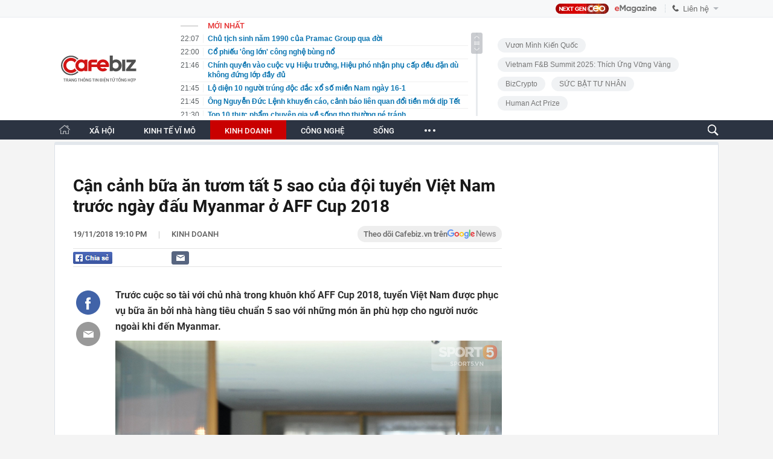

--- FILE ---
content_type: text/html; charset=utf-8
request_url: https://cafebiz.vn/ajaxData/TinMoiOnHeader.chn
body_size: 2351
content:
<li>
            <a href="/chu-tich-sinh-nam-1990-cua-pramac-group-qua-doi-176260116220738916.chn" title="Chủ tịch sinh năm 1990 của Pramac Group qua đời">
                <span class="time">22:07</span>
                <span class="text">Chủ tịch sinh năm 1990 của Pramac Group qua đời</span>
            </a>
        </li>
            <li>
            <a href="/co-phieu-ong-lon-cong-nghe-bung-no-176260116184956739.chn" title="Cổ phiếu &#039;ông lớn&#039; công nghệ bùng nổ">
                <span class="time">22:00</span>
                <span class="text">Cổ phiếu &#039;ông lớn&#039; công nghệ bùng nổ</span>
            </a>
        </li>
            <li>
            <a href="/chinh-quyen-vao-cuoc-vu-hieu-truong-hieu-pho-nhan-phu-cap-deu-dan-du-khong-dung-lop-day-du-176260116191142585.chn" title="Chính quyền vào cuộc vụ Hiệu trưởng, Hiệu phó nhận phụ cấp đều đặn dù không đứng lớp đầy đủ">
                <span class="time">21:46</span>
                <span class="text">Chính quyền vào cuộc vụ Hiệu trưởng, Hiệu phó nhận phụ cấp đều đặn dù không đứng lớp đầy đủ</span>
            </a>
        </li>
            <li>
            <a href="/lo-dien-10-nguoi-trung-doc-dac-xo-so-mien-nam-ngay-16-1-176260116184817261.chn" title="Lộ diện 10 người trúng độc đắc xổ số miền Nam ngày 16-1">
                <span class="time">21:45</span>
                <span class="text">Lộ diện 10 người trúng độc đắc xổ số miền Nam ngày 16-1</span>
            </a>
        </li>
            <li>
            <a href="/ong-nguyen-duc-lenh-khuyen-cao-canh-bao-lien-quan-doi-tien-moi-dip-tet-176260116184709497.chn" title="Ông Nguyễn Đức Lệnh khuyến cáo, cảnh báo liên quan đổi tiền mới dịp Tết">
                <span class="time">21:45</span>
                <span class="text">Ông Nguyễn Đức Lệnh khuyến cáo, cảnh báo liên quan đổi tiền mới dịp Tết</span>
            </a>
        </li>
            <li>
            <a href="/top-10-thuc-pham-chuyen-gia-ve-song-tho-thuong-ne-tranh-176260116190755144.chn" title="Top 10 thực phẩm chuyên gia về sống thọ thường né tránh">
                <span class="time">21:30</span>
                <span class="text">Top 10 thực phẩm chuyên gia về sống thọ thường né tránh</span>
            </a>
        </li>
            <li>
            <a href="/bat-ngo-gia-ve-may-bay-chang-tphcm-ha-noi-dip-tet-176260116184540759.chn" title="Bất ngờ giá vé máy bay chặng TPHCM - Hà Nội dịp Tết">
                <span class="time">21:30</span>
                <span class="text">Bất ngờ giá vé máy bay chặng TPHCM - Hà Nội dịp Tết</span>
            </a>
        </li>
            <li>
            <a href="/cach-ban-tieu-tien-thuong-tet-cho-thay-ban-khon-kheo-den-muc-nao-176260116190102765.chn" title="Cách bạn tiêu tiền thưởng Tết cho thấy bạn khôn khéo đến mức nào!">
                <span class="time">21:16</span>
                <span class="text">Cách bạn tiêu tiền thưởng Tết cho thấy bạn khôn khéo đến mức nào!</span>
            </a>
        </li>
            <li>
            <a href="/ha-noi-giao-gan-2600m2-dat-de-thuc-hien-du-an-dau-tu-xay-dung-khu-nha-o-lien-ke-176260116184454057.chn" title="Hà Nội: Giao gần 2.600m2 đất để thực hiện dự án Đầu tư xây dựng khu nhà ở liền kề">
                <span class="time">21:15</span>
                <span class="text">Hà Nội: Giao gần 2.600m2 đất để thực hiện dự án Đầu tư xây dựng khu nhà ở liền kề</span>
            </a>
        </li>
            <li>
            <a href="/loai-thu-bi-an-bac-nhat-hanh-tinh-ca-the-gioi-chi-con-chua-den-50-ca-the-176260116190342301.chn" title="Loài thú bí ẩn bậc nhất hành tinh, cả thế giới chỉ còn chưa đến 50 cá thể">
                <span class="time">21:00</span>
                <span class="text">Loài thú bí ẩn bậc nhất hành tinh, cả thế giới chỉ còn chưa đến 50 cá thể</span>
            </a>
        </li>
            <li>
            <a href="/dragon-capital-thoai-bot-von-tai-dat-xanh-group-176260116184348393.chn" title="Dragon Capital thoái bớt vốn tại Đất Xanh Group">
                <span class="time">21:00</span>
                <span class="text">Dragon Capital thoái bớt vốn tại Đất Xanh Group</span>
            </a>
        </li>
            <li>
            <a href="/40-tuoi-toi-nghiem-ra-dieu-bon-tre-20-30-tuoi-khong-hieu-noi-dau-17626011618381431.chn" title="40 tuổi, tôi nghiệm ra điều &quot;bọn trẻ&quot; 20, 30 tuổi không hiểu nổi đâu">
                <span class="time">20:46</span>
                <span class="text">40 tuổi, tôi nghiệm ra điều &quot;bọn trẻ&quot; 20, 30 tuổi không hiểu nổi đâu</span>
            </a>
        </li>
            <li>
            <a href="/chung-khoan-ngay-16-1-khoi-ngoai-xa-1200-ty-dong-vn-index-lay-lai-da-tang-176260116184306318.chn" title="Chứng khoán ngày 16/1: Khối ngoại xả 1.200 tỷ đồng, VN-Index lấy lại đà tăng">
                <span class="time">20:45</span>
                <span class="text">Chứng khoán ngày 16/1: Khối ngoại xả 1.200 tỷ đồng, VN-Index lấy lại đà tăng</span>
            </a>
        </li>
            <li>
            <a href="/bat-qua-tang-ba-chu-quan-ca-phe-dao-thi-anh-lam-dieu-phi-phap-176260116183339323.chn" title="Bắt quả tang bà chủ quán cà phê Đào Thị Anh làm điều phi pháp">
                <span class="time">20:32</span>
                <span class="text">Bắt quả tang bà chủ quán cà phê Đào Thị Anh làm điều phi pháp</span>
            </a>
        </li>
            <li>
            <a href="/mot-nam-tai-chinh-duoc-ke-lai-theo-cach-rat-khac-tren-vpbank-neo-176260116200156952.chn" title="Một năm tài chính được kể lại theo cách rất khác trên VPBank NEO">
                <span class="time">20:30</span>
                <span class="text">Một năm tài chính được kể lại theo cách rất khác trên VPBank NEO</span>
            </a>
        </li>
            <li>
            <a href="/ho-tro-phap-ly-cho-doanh-nghiep-nho-va-vua-den-nam-2030-176260116184228392.chn" title="Hỗ trợ pháp lý cho doanh nghiệp nhỏ và vừa đến năm 2030">
                <span class="time">20:30</span>
                <span class="text">Hỗ trợ pháp lý cho doanh nghiệp nhỏ và vừa đến năm 2030</span>
            </a>
        </li>
            <li>
            <a href="/xu-phat-loat-doanh-nghiep-lien-quan-den-wto-176260116184130331.chn" title="Xử phạt loạt doanh nghiệp liên quan đến WTO">
                <span class="time">20:15</span>
                <span class="text">Xử phạt loạt doanh nghiệp liên quan đến WTO</span>
            </a>
        </li>
            <li>
            <a href="/cuoc-song-cua-ngoc-hoang-quoc-khanh-sau-khi-chuyen-den-o-nha-nguoi-quen-176260116183141634.chn" title="Cuộc sống của “Ngọc hoàng” Quốc Khánh sau khi chuyển đến ở nhà người quen">
                <span class="time">20:15</span>
                <span class="text">Cuộc sống của “Ngọc hoàng” Quốc Khánh sau khi chuyển đến ở nhà người quen</span>
            </a>
        </li>
            <li>
            <a href="/ho-kinh-doanh-loay-hoay-khi-khach-chuyen-khoan-ca-tien-hang-lan-phi-ship-176260116183945615.chn" title="Hộ kinh doanh loay hoay khi khách chuyển khoản cả tiền hàng lẫn phí ship">
                <span class="time">20:00</span>
                <span class="text">Hộ kinh doanh loay hoay khi khách chuyển khoản cả tiền hàng lẫn phí ship</span>
            </a>
        </li>
            <li>
            <a href="/khoi-to-nguyen-bich-hang-sinh-nam-2008-va-nhieu-nguoi-khac-176260116182954838.chn" title="Khởi tố Nguyễn Bích Hằng sinh năm 2008 và nhiều người khác">
                <span class="time">20:00</span>
                <span class="text">Khởi tố Nguyễn Bích Hằng sinh năm 2008 và nhiều người khác</span>
            </a>
        </li>
    <!--u: 17/01/2026 04:31:52 -->

--- FILE ---
content_type: text/html; charset=utf-8
request_url: https://cafebiz.vn/ajaxData/getBoxHotHome.chn
body_size: 1964
content:
<div id="boxNewest" class="slwrap clearfix">
        <div class="tab title">
            <h3>NỔI BẬT TRANG CHỦ</h3>
        </div>
        <div class="">
            <div class="noi-bat-trang-chu">
                <div id="NoiBat1">
                                                            <div class="tin-noi-bat first">
                        <a href="/ban-cuon-bang-keo-2000-dong-cay-but-5000-dong-cung-phai-xuat-hoa-don-dien-tu-mat-500-dong-co-cach-nao-giam-chi-phi-nay-khong-cuc-thue-tra-loi-176260116132545092.chn" title="Bán cuộn băng keo 2.000 đồng, cây bút 5.000 đồng cũng phải xuất hóa đơn điện tử mất 500 đồng, có cách nào giảm chi phí này không? – Cục Thuế trả lời" data-popup-url="/ban-cuon-bang-keo-2000-dong-cay-but-5000-dong-cung-phai-xuat-hoa-don-dien-tu-mat-500-dong-co-cach-nao-giam-chi-phi-nay-khong-cuc-thue-tra-loi-176260116132545092.chn"
                            class="show-popup visit-popup">
                            <h3 class="title">Bán cuộn băng keo 2.000 đồng, cây bút 5.000 đồng cũng phải xuất hóa đơn điện tử mất 500 đồng, có cách nào giảm chi phí này không? – Cục Thuế trả lời</h3>
                        </a>
                        <p class="desc">
                            Trước thắc mắc phổ biến của hộ kinh doanh nhỏ lẻ, lãnh đạo Cục Thuế đã có chỉ đạo nóng với các cơ quan thuế địa phương để tiếp tục hỗ trợ sát sao hơn.
                        </p>
                        <a href="/ban-cuon-bang-keo-2000-dong-cay-but-5000-dong-cung-phai-xuat-hoa-don-dien-tu-mat-500-dong-co-cach-nao-giam-chi-phi-nay-khong-cuc-thue-tra-loi-176260116132545092.chn" title="Bán cuộn băng keo 2.000 đồng, cây bút 5.000 đồng cũng phải xuất hóa đơn điện tử mất 500 đồng, có cách nào giảm chi phí này không? – Cục Thuế trả lời" data-popup-url="/ban-cuon-bang-keo-2000-dong-cay-but-5000-dong-cung-phai-xuat-hoa-don-dien-tu-mat-500-dong-co-cach-nao-giam-chi-phi-nay-khong-cuc-thue-tra-loi-176260116132545092.chn"
                            class="show-popup visit-popup">
                            <img loading="lazy" src="https://cafebiz.cafebizcdn.vn/zoom/370_230/162123310254002176/2026/1/16/thiet-ke-chua-co-ten-2026-01-16t121339-272-17685404271311897665394-1768544553382-17685445543802002384417.png"
                                class="cover" title="Bán cuộn băng keo 2.000 đồng, cây bút 5.000 đồng cũng phải xuất hóa đơn điện tử mất 500 đồng, có cách nào giảm chi phí này không? – Cục Thuế trả lời" width="254" height="153">
                        </a>
                    </div>
                                                        </div>
                <div id="NoiBat2">
                                                                                                    <div class="tin-noi-bat">
                        <a title="Chủ tịch sinh năm 1990 của Pramac Group qua đời" href="/chu-tich-sinh-nam-1990-cua-pramac-group-qua-doi-176260116220738916.chn" data-popup-url="/chu-tich-sinh-nam-1990-cua-pramac-group-qua-doi-176260116220738916.chn"
                            class="show-popup visit-popup"
                            newsType="0">
                            <img src="https://cafebiz.cafebizcdn.vn/zoom/223_140/162123310254002176/2026/1/16/avatar1768575983563-17685759844801115086474.jpg" class="cover" title="Chủ tịch sinh năm 1990 của Pramac Group qua đời" width="254"
                                height="153" loading="lazy">
                        </a>
                        
                        <a href="/chu-tich-sinh-nam-1990-cua-pramac-group-qua-doi-176260116220738916.chn" title="Chủ tịch sinh năm 1990 của Pramac Group qua đời" data-popup-url="/chu-tich-sinh-nam-1990-cua-pramac-group-qua-doi-176260116220738916.chn"
                            class="show-popup visit-popup">
                            <h3 class="title">Chủ tịch sinh năm 1990 của Pramac Group qua đời</h3>
                        </a>
                        <p class="desc">
                            Thông tin từ gia đình cho biết doanh nhân Hà Quang Dũng (sinh năm 1990) – Chủ tịch HĐQT Pramac Group vừa từ trần.
                        </p>
                    </div>
                                                                                <div class="tin-noi-bat">
                        <a title="57.000 hành khách đi tàu điện trên cao mỗi ngày, Hà Nội Metro báo doanh thu nghìn tỷ" href="/57000-hanh-khach-di-tau-dien-tren-cao-moi-ngay-ha-noi-metro-bao-doanh-thu-nghin-ty-176260116154419093.chn" data-popup-url="/57000-hanh-khach-di-tau-dien-tren-cao-moi-ngay-ha-noi-metro-bao-doanh-thu-nghin-ty-176260116154419093.chn"
                            class="show-popup visit-popup"
                            newsType="0">
                            <img src="https://cafebiz.cafebizcdn.vn/zoom/223_140/162123310254002176/2026/1/16/avatar1768553016575-1768553016956887977767.jpg" class="cover" title="57.000 hành khách đi tàu điện trên cao mỗi ngày, Hà Nội Metro báo doanh thu nghìn tỷ" width="254"
                                height="153" loading="lazy">
                        </a>
                        
                        <a href="/57000-hanh-khach-di-tau-dien-tren-cao-moi-ngay-ha-noi-metro-bao-doanh-thu-nghin-ty-176260116154419093.chn" title="57.000 hành khách đi tàu điện trên cao mỗi ngày, Hà Nội Metro báo doanh thu nghìn tỷ" data-popup-url="/57000-hanh-khach-di-tau-dien-tren-cao-moi-ngay-ha-noi-metro-bao-doanh-thu-nghin-ty-176260116154419093.chn"
                            class="show-popup visit-popup">
                            <h3 class="title">57.000 hành khách đi tàu điện trên cao mỗi ngày, Hà Nội Metro báo doanh thu nghìn tỷ</h3>
                        </a>
                        <p class="desc">
                            Trong năm 2025, Hà Nội Metro đạt tổng doanh thu hơn 1.035 tỷ đồng, trong đó doanh thu từ vé đạt trên 143 tỷ đồng, vượt 29,09% so với kế hoạch được giao, qua đó góp phần giảm trên 31 tỷ đồng trợ giá từ ngân sách Thành phố. Trong đó, Tuyến 2A đạt doanh thu 97,78 tỷ đồng, tăng 26,6% so với kế hoạch và tăng 28,9% so với năm 2024.
                        </p>
                    </div>
                                                                                <div class="tin-noi-bat">
                        <a title="&#039;Cú lừa&#039; livestream: KOL 14 triệu followers chỉ bán được 4 đơn hàng vì người xem toàn ... robot" href="/cu-lua-livestream-kol-14-trieu-followers-chi-ban-duoc-4-don-hang-vi-nguoi-xem-toan-robot-176260116093110669.chn" data-popup-url="/cu-lua-livestream-kol-14-trieu-followers-chi-ban-duoc-4-don-hang-vi-nguoi-xem-toan-robot-176260116093110669.chn"
                            class="show-popup visit-popup"
                            newsType="0">
                            <img src="https://cafebiz.cafebizcdn.vn/zoom/223_140/162123310254002176/2026/1/16/avatar1768530633427-1768530633723772412802.png" class="cover" title="&#039;Cú lừa&#039; livestream: KOL 14 triệu followers chỉ bán được 4 đơn hàng vì người xem toàn ... robot" width="254"
                                height="153" loading="lazy">
                        </a>
                        
                        <a href="/cu-lua-livestream-kol-14-trieu-followers-chi-ban-duoc-4-don-hang-vi-nguoi-xem-toan-robot-176260116093110669.chn" title="&#039;Cú lừa&#039; livestream: KOL 14 triệu followers chỉ bán được 4 đơn hàng vì người xem toàn ... robot" data-popup-url="/cu-lua-livestream-kol-14-trieu-followers-chi-ban-duoc-4-don-hang-vi-nguoi-xem-toan-robot-176260116093110669.chn"
                            class="show-popup visit-popup">
                            <h3 class="title">&#039;Cú lừa&#039; livestream: KOL 14 triệu followers chỉ bán được 4 đơn hàng vì người xem toàn ... robot</h3>
                        </a>
                        <p class="desc">
                            Ngành livestream đang trải qua giai đoạn thoái trào?
                        </p>
                    </div>
                                                        </div>
            </div>

        </div>
    </div>



    <div class="clearall"></div>
    <span class="border_bottom mgb20"></span>
    <div class="clearall"></div>
<!--u: 17/01/2026 04:20:38 -->

--- FILE ---
content_type: text/html; charset=utf-8
request_url: https://cafebiz.vn/loadsamezone/zone-17647.chn
body_size: 1722
content:
<ul class="item">
    <div class="rowccm clearfix" id="ccm_row1" data-cd-key="newsposition:zoneid0type1" data-cd-top="2">
                                    <li class="clearfix" data-newsid="176260116184956739">
                    <a title="Cổ phiếu &#039;ông lớn&#039; công nghệ bùng nổ" href="/co-phieu-ong-lon-cong-nghe-bung-no-176260116184956739.chn" data-popup-url="/co-phieu-ong-lon-cong-nghe-bung-no-176260116184956739.chn" class="show-popup visit-popup">
                        <img alt="Cổ phiếu &#039;ông lớn&#039; công nghệ bùng nổ" src="https://cafebiz.cafebizcdn.vn/zoom/223_140/162123310254002176/2026/1/16/avatar1768564134156-1768564142367223673122.webp" loading="lazy">
                    </a>
                    <div class="tt">
                        <a class="bTitle show-popup visit-popup" title="Cổ phiếu &#039;ông lớn&#039; công nghệ bùng nổ" href="/co-phieu-ong-lon-cong-nghe-bung-no-176260116184956739.chn" data-popup-url="/co-phieu-ong-lon-cong-nghe-bung-no-176260116184956739.chn">
                            Cổ phiếu &#039;ông lớn&#039; công nghệ bùng nổ
                        </a>
                        <span class="iconb-ccm">Nổi bật</span>
                    </div>
                </li>
                            <li class="clearfix" data-newsid="176260116184817261">
                    <a title="Lộ diện 10 người trúng độc đắc xổ số miền Nam ngày 16-1" href="/lo-dien-10-nguoi-trung-doc-dac-xo-so-mien-nam-ngay-16-1-176260116184817261.chn" data-popup-url="/lo-dien-10-nguoi-trung-doc-dac-xo-so-mien-nam-ngay-16-1-176260116184817261.chn" class="show-popup visit-popup">
                        <img alt="Lộ diện 10 người trúng độc đắc xổ số miền Nam ngày 16-1" src="https://cafebiz.cafebizcdn.vn/zoom/223_140/162123310254002176/2026/1/16/avatar1768564056283-1768564056630205510410.jpg" loading="lazy">
                    </a>
                    <div class="tt">
                        <a class="bTitle show-popup visit-popup" title="Lộ diện 10 người trúng độc đắc xổ số miền Nam ngày 16-1" href="/lo-dien-10-nguoi-trung-doc-dac-xo-so-mien-nam-ngay-16-1-176260116184817261.chn" data-popup-url="/lo-dien-10-nguoi-trung-doc-dac-xo-so-mien-nam-ngay-16-1-176260116184817261.chn">
                            Lộ diện 10 người trúng độc đắc xổ số miền Nam ngày 16-1
                        </a>
                        <span class="iconb-ccm">Nổi bật</span>
                    </div>
                </li>
                                                                                                    <li class="clearfix" data-newsid="176260116184709497">
                            <a title="Ông Nguyễn Đức Lệnh khuyến cáo, cảnh báo liên quan đổi tiền mới dịp Tết" href="/ong-nguyen-duc-lenh-khuyen-cao-canh-bao-lien-quan-doi-tien-moi-dip-tet-176260116184709497.chn" data-popup-url="/ong-nguyen-duc-lenh-khuyen-cao-canh-bao-lien-quan-doi-tien-moi-dip-tet-176260116184709497.chn" class="show-popup visit-popup">
                                <img alt="Ông Nguyễn Đức Lệnh khuyến cáo, cảnh báo liên quan đổi tiền mới dịp Tết" src="https://cafebiz.cafebizcdn.vn/zoom/223_140/162123310254002176/2026/1/16/avatar1768563991561-17685639920491207118137.jpg">
                            </a>
                            <div class="tt">
                                <a class="bTitle show-popup visit-popup" title="Ông Nguyễn Đức Lệnh khuyến cáo, cảnh báo liên quan đổi tiền mới dịp Tết" href="/ong-nguyen-duc-lenh-khuyen-cao-canh-bao-lien-quan-doi-tien-moi-dip-tet-176260116184709497.chn"
                                   data-popup-url="/ong-nguyen-duc-lenh-khuyen-cao-canh-bao-lien-quan-doi-tien-moi-dip-tet-176260116184709497.chn">Ông Nguyễn Đức Lệnh khuyến cáo, cảnh báo liên quan đổi tiền mới dịp Tết</a>
                                <span class="gach" style="margin: 0 4px">-</span>
                                <span class="time time-ago" title="2026-01-16T21:45:00"></span>
                            </div>
                        </li>
                                                                                                                                                                                                                                                                                                                                                                                                                                                            </div>
    <div class="rowccm clearfix" id="ccm_row2" data-cd-key="siteid176:newsinzone:zone" data-cd-top="2">
                                                                                                                                                <li class="clearfix" data-newsid="176260116184540759">
                            <a title="Bất ngờ giá vé máy bay chặng TPHCM - Hà Nội dịp Tết" href="/bat-ngo-gia-ve-may-bay-chang-tphcm-ha-noi-dip-tet-176260116184540759.chn" data-popup-url="/bat-ngo-gia-ve-may-bay-chang-tphcm-ha-noi-dip-tet-176260116184540759.chn" class="show-popup visit-popup">
                                <img alt="Bất ngờ giá vé máy bay chặng TPHCM - Hà Nội dịp Tết" src="https://cafebiz.cafebizcdn.vn/zoom/223_140/162123310254002176/2026/1/16/avatar1768563905079-17685639054101769999567.jpg">
                            </a>
                            <div class="tt">
                                <a class="bTitle show-popup visit-popup" title="Bất ngờ giá vé máy bay chặng TPHCM - Hà Nội dịp Tết" href="/bat-ngo-gia-ve-may-bay-chang-tphcm-ha-noi-dip-tet-176260116184540759.chn"
                                   data-popup-url="/bat-ngo-gia-ve-may-bay-chang-tphcm-ha-noi-dip-tet-176260116184540759.chn">Bất ngờ giá vé máy bay chặng TPHCM - Hà Nội dịp Tết</a>
                                <span class="gach" style="margin: 0 4px">-</span>
                                <span class="time time-ago" title="2026-01-16T21:30:00"></span>
                            </div>
                        </li>
                                                                                                            <li class="clearfix" data-newsid="176260116184454057">
                            <a title="Hà Nội: Giao gần 2.600m2 đất để thực hiện dự án Đầu tư xây dựng khu nhà ở liền kề" href="/ha-noi-giao-gan-2600m2-dat-de-thuc-hien-du-an-dau-tu-xay-dung-khu-nha-o-lien-ke-176260116184454057.chn" data-popup-url="/ha-noi-giao-gan-2600m2-dat-de-thuc-hien-du-an-dau-tu-xay-dung-khu-nha-o-lien-ke-176260116184454057.chn" class="show-popup visit-popup">
                                <img alt="Hà Nội: Giao gần 2.600m2 đất để thực hiện dự án Đầu tư xây dựng khu nhà ở liền kề" src="https://cafebiz.cafebizcdn.vn/zoom/223_140/162123310254002176/2026/1/16/avatar1768563866577-176856386697649270833.png">
                            </a>
                            <div class="tt">
                                <a class="bTitle show-popup visit-popup" title="Hà Nội: Giao gần 2.600m2 đất để thực hiện dự án Đầu tư xây dựng khu nhà ở liền kề" href="/ha-noi-giao-gan-2600m2-dat-de-thuc-hien-du-an-dau-tu-xay-dung-khu-nha-o-lien-ke-176260116184454057.chn"
                                   data-popup-url="/ha-noi-giao-gan-2600m2-dat-de-thuc-hien-du-an-dau-tu-xay-dung-khu-nha-o-lien-ke-176260116184454057.chn">Hà Nội: Giao gần 2.600m2 đất để thực hiện dự án Đầu tư xây dựng khu nhà ở liền kề</a>
                                <span class="gach" style="margin: 0 4px">-</span>
                                <span class="time time-ago" title="2026-01-16T21:15:00"></span>
                            </div>
                        </li>
                                                                                                            <li class="clearfix" data-newsid="176260116184348393">
                            <a title="Dragon Capital thoái bớt vốn tại Đất Xanh Group" href="/dragon-capital-thoai-bot-von-tai-dat-xanh-group-176260116184348393.chn" data-popup-url="/dragon-capital-thoai-bot-von-tai-dat-xanh-group-176260116184348393.chn" class="show-popup visit-popup">
                                <img alt="Dragon Capital thoái bớt vốn tại Đất Xanh Group" src="https://cafebiz.cafebizcdn.vn/zoom/223_140/162123310254002176/2026/1/16/avatar1768563798369-17685637987351548129708.jpg">
                            </a>
                            <div class="tt">
                                <a class="bTitle show-popup visit-popup" title="Dragon Capital thoái bớt vốn tại Đất Xanh Group" href="/dragon-capital-thoai-bot-von-tai-dat-xanh-group-176260116184348393.chn"
                                   data-popup-url="/dragon-capital-thoai-bot-von-tai-dat-xanh-group-176260116184348393.chn">Dragon Capital thoái bớt vốn tại Đất Xanh Group</a>
                                <span class="gach" style="margin: 0 4px">-</span>
                                <span class="time time-ago" title="2026-01-16T21:00:00"></span>
                            </div>
                        </li>
                                                                                                                                                                                                                                                                <li class="tincungmucfocus" data-ad="zone_510087"><div id="admzone501578"></div></li>
        <script>
                        admicroAD.unit.push(function () { admicroAD.show('admzone501578') });
                    </script>
    </div>
</ul>
<!--u: 17/01/2026 04:33:17 -->